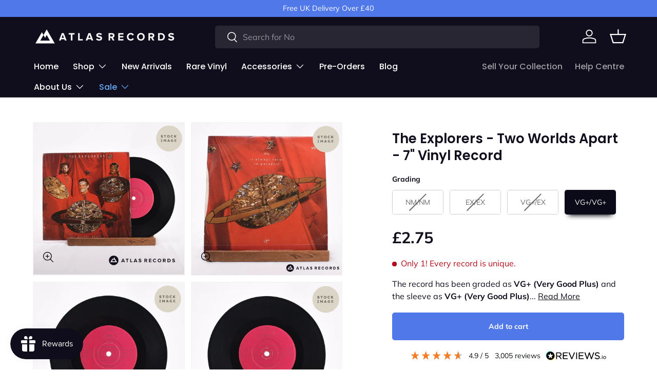

--- FILE ---
content_type: application/javascript; charset=utf-8
request_url: https://searchanise-ef84.kxcdn.com/preload_data.5v5p6Z8U9r.js
body_size: 14576
content:
window.Searchanise.preloadedSuggestions=['7 inch vinyl','pink floyd vinyl','pink floyd','12 inch vinyl','david bowie','led zeppelin','led zeppelin 1','the bruce springsteen','the beatles','the beatles lp','the stranglers the','queen lp','80s 7 inch','black sabbath vertigo','genesis genesis','the band','the rolling stones vinyl album','80\'s albums','elton john lp','yes lp','war of the worlds','david bowie first press','wish you were here','public image','the jam','oasis vinyl','sex pistols never mind the bollocks','the wall','the who','greatest hits','rumours fleetwood','elvis presley vinyl records','heavy rock vinyl','soul and motown','the beatles white album','progressive rock','the rolling stones vinyl','orchestral manoeuvres in the dark orchestral manoeuvres in the dark','michael jackson thriller lp','new order','sgt pepper\'s lonely hearts club band','country music','rolling stones','80s 12 inch','jazz vinyl lps','led zep 4','deep purple','siouxsie & the banshees','the smiths','the clash','artist bob marley','thin lizzy','blue öyster cult','the orb','nick cave','stevie wonder lp','david gilmour','reggae vinyl lp','coloured vinyl lp','punk 7 inch','heavy metal lp','the national','iron maiden','the jesus and mary chain','adam and the','80s vinyl','dire straights','queen greatest hits','smashing pumpkins','sale,under 20','punk and new wave 7 inch vinyl','elton john','elvis costello the attractions','led zeppelin iii','the cure vinyl','fleetwood mac','various now that\'s what i call music','roger taylor','depeche mode','simple minds','house music','jimi hendrix electric ladyland','aphex twin','taylor swift','sex pistols','the cure','artist morrissey','so peter gabriel','crosby stills nash & young','ska & two tone','90s dance','gary numan','the cramps','artist new order','sonic youth','cat stevens’s','edgar froese','tears for fears the','electric light orchestra','eric clapton','inner sleeves','funk soul','signed vinyl','little feat','marillion lps','status quo','king crimson in the of the crimson king','hip hop albums','dire straits vinyl','70s 7 inch','the sound','deep purple in rock','pink floyd wish you were here lp','roy harper','genesis vinyl','bruce springsteen','jimi hendrix','captain beefheart','movie soundtrack','madness lp','hunky dory','the wedding present','rubber soul','best of','lana del rey','artist kraftwerk','bill evans','jazz funk','nine inch nails','beatles abbey road','brian may','teenage fanclub','crosby stills & nash','70s lps','the boomtown rats','the chameleons','free highway','humble pie','the killers','top 500 albums','the doobie brothers','x ray spex','the streets','pj harvey','sticky fingers','tubular bells','alan parsons','joy division the','david bowie ziggy stardust','allman brothers band','steeleye span','a flock of seagulls','carol king','inspiral carpets','colour vinyl','cat stevens records','the damned','robin trower','the groundhogs','let it be','arcade fire','revolver the beatles','steely dan','90s 7 inch','curved air','the buzzcocks','vertigo label','black sabbath','neil young','fields of the nephilim','roxy music','richard thompson','the la’s','soft machine','george michael title','prince purple rain','dead kennedy\'s','vinyl box set','reggae vinyl','please please me','frankie goes hollywood','fleetwood ma','the black keys','blondie lps','scott walker','boomtown rats','ultravox the','michael jackson','julian cope','peter hammill','classical catalogue','band on the run','kanye west','stone roses','pink floyd dark side','judas priest','joe walsh','jethro tull','grateful dead','ziggy stardust','stiff records','artist supertramp','motor head','janis joplin','ry cooder','sgt pepper','orange juice','the strokes','fleetwood mac greatest','guns roses','folk lps','12 inch picture disc','saint etienne','bloc party','kate bush','joni mitchell blue','muddy waters','the police','the house of love','star wars','the scorpions','blues record','the white stripes','blondie parallel lines','thin lizzy live and dangerous','pink floyd animals','original soundtrack','ub40 albums','90s indie','duran duran vinyl','depeche mode albums','soul 7 inch vinyl','tame impala','elvis costello','the weekend','the stranglers','out of the blue','kendrick lamar','the clash london calling','miles davis’s','glam rock','alternative rock','motown and soul','cliff richard all','talking heads','roxy vinyl','dr hook','emerson lake & palmer','the zombies','florence and the machine','squeeze albums','george michael','alice in','who quadrophenia','paul mc cartney','harry nilsson','first pressing','super furry animals','the chemical brothers','black crowes','led zeppelin 2','ozzy osbourn','big country the','brothers in arms','radiohead ok computer','skid row','paul mccartney','dj shadow','saturday night fever','everything but the girl','pink floyd meddle','the sundays','the dickies','paul simon vinyl records','rod stewart','human league dare','marvin gay','fleetwood mac rumours lp','stereophonic catalogue','northern soul classics','the dark side of the moon','the strangler','apple records','jeff wayne','queen ii','frankie goes to hollywood welcome to the pleasuredome','the cult','reggae 7 inch vinyl','kate bush hounds of love lp','harry styles','savoy brown','box set','ac/dc highway to hell','twisted sister','magical mystery tour','japanese vinyl','elton john greatest','white stripes','yes close to the edge','ryan adams','rage against the machine','the cords','king crimson','daryl hall & john oates','billy joel','snow patrol','paranoid black sabbath','nirvana nevermind','the libertines','the pet shop boys','madonna release','rick wakeman','goodbye yellow brick road','punk lps','bob segar','progressive rock vinyl albums','now thats what i call music 1','pink floyd vinyl dark side of the moon','picture disc','big audio dynamite','fine young cannibals','the rolling stones','amy winehouse','the white album','roy ayers','club edition','orchestral manoeuvres','first uk press','george harrison','graham parker','prodigy vinyl','rolling stone','ted nugent','michael jackson bad','bon jovi lp','belle and sebastian','elvis presley','david bowie low','hotel california','bruce springsteen 1975-85','gang of four','the xx','lcd soundsystem','arctic monkeys','miles davis jazz','van morrison','the isley brothers','duran duran','roger waters','60s pop','level 42 lp','linkin park','punk rock albums','electric light','kylie minogue','shirley bassey','white lies','steve hillage','wonder stuff','john lennon','weather report','ian brown','u2 joshua tree','dinosaur jr','rolling stones sticky fingers','this mortal coil','factory records','john williams','hard fi','prog rock','motown and soul albums','the sisters of mercy','blue note','public service broadcasting','velvet underground and nico','husker du','richard ashcroft','ocean colour scene','electro hip hop','hawkwind in search','pet shop boys 12','genres soundtrack','sigur ros','john lennon imagine','phil collins','elkie brooks','toots and the maytals','queen a night at the opera','dire straits','classic rock','the band the band','deep purple made in japan','aladdin sane','cockney rebel','thin lizzy live and','drum and bass','white album','paul weller','eurythmics sweet dreams','etta james','joan armatrading record','guns n roses appetite for destruction','steven wilson','joy division','def leppard hysteria','bobby womack','plan b','japan albums','with the beatles','ian hunter','tyrannosaurus rex','guns n roses','jefferson starship','john prine','street sounds','the carpenters the','led zeppelin physical graffiti','the associates','willie nelson','jack white','in through the out door','t rex','let it be beatles','all things must pass george harrison','limited edition','7 picture disc','ac/dc to','90\'s lp','human league','rock n roll','bob dylan','john barry','beggars banquet','the communards','pet sounds','rush lp','neil young harvest','donald byrd','4ad records','the osmonds','porcupine tree','the best of','jimi hendrix experience','diamond head','annie lennox','magazine vinyl','echo & the bunnymen','meat loaf bat out of hell','m people','70s disco','classical lps','queens of the stone age','death metal','marianne faithfull','the church','bert jansch','london calling','electric ladyland','peel sessions','pink fairies','red hot chilli peppers','the yardbirds','record store day','police album\'s','hard rock','pete townshend','a ha','haircut one hundred','sammy hagar','artist lindisfarne','the teardrop explodes','wishbone ash argus','shine down','the beatles revolver','beastie boys 12 vinyl','the who tommy','joni mitchell','purple rain','bruce dickinson','mr mister','the smith','duran duran rio vinyl','mike oldfield','tom robinson band','go west','john mayall blues breakers','flaming lips','trance music','gary more','artist budgie','the tubes','nm mint','black sabbath master of reality','terence trent d\'arby','sufjan stevens','david cassidy','happy mondays','the free story','tears for fears','sad cafe','the black crowes','outer sleeves','beatles for sale','rubber soul beatles','steel pulse','trance vinyl','80s indie','dua lipa','rap vinyl','the four tops','man band','mahavishnu orchestra','the enemy','joan baez','soft cell','tamla motown lp','monty python','label vertigo','def leppard','chaka khan','steve earle','the commodores','hall & oates','prince vinyl','stevie ray vaughan','swing out sister','the levellers','rainbow rising','tygers of pan tang','cold play','my bloody valentine','marc and t rex','john lee hooker','lloyd cole and the commotions','supertramp crime of the century','chris rea albums','buddy holly records','everly brothers','michael schenker group','now 80s','bo hansson','the pixies','tin machine','nm nm','bad company bad company','let it bleed','nils lofgren','midnight oil','the specials','norah jones','blues rock','janes addiction','film soundtrack','soul 2 soul','zz top','dr john','burning spear','oi vinyl','beach boys','five star','artist fish','the skids','syd barrett','noel gallaghers high flying birds','biffy clyro','the family','the nice','cabaret voltaire','david bowie lp','noel gallagher','the flaming lips','the traveling wilburys','stiff little fingers','howlin wolf','roger daltrey','live at','house martins','iron butterfly','rem lp','dave brubeck','eddie and the hot rods','ac dc','post punk','top of the pops','the who live at leeds','bonnie tyler','yeah yeah yeahs','johnny marr','ian gillan','lightning seeds','todd rundgren','the stones','they might be giants','the chords','jack johnson','public image metal box','hip hop','tom petty and the heartbreakers','love and money','the stooges','al stewart','station to station','ryuichi sakamoto','the bee gees','the style council vinyl','beatles let it be','physical graffiti','back in black','7 inch vinyl 60s','humble pie vinyl','harvest label','out of the blue electric light orchestra','rare vinyl','steve hackett','frank zappa','tango in the night','elton john captain fantastic','queen jazz','machine head','stone temple pilots','yellow submarine','randy crawford','st etienne','rose royce','vol 4 black sabbath','the strawbs','the music','the buggles','tommy the who','yes fragile','a certain ratio','herb alpert','carole king tapestry','aretha franklin aretha vinyl','black sabbath black sabbath','the exploited','allman brothers','clearwater revival','everything everything','the stylistics','janis ian','mark knopfler','alter bridge','motorhead ace of spades','juicy lucy','steely dan aja','rory gallagher','beatles mono','kings of leon','joe bonamassa','van der graaf generator','dave edmunds','album hawkwind','vinyl singles','kevin ayers','elvis presley lp','sensational alex harvey band','carlos santana','icicle works','hanoi rocks','art garfunkel','peter gabriel','joe strummer','killing joke','hey jude','mike and the mechanics','the fall','the war on drugs','art pepper','soul asylum','the clash vinyl','hothouse flowers','joan jett','kind of blue','ugly kid joe','best of vinyl','king gizzard','sly & the family stone','radio head','60s lp','david crosby','jake bugg','black keys','80s vinyl lps','huey lewis and the news','blue monday','frank turner','buffalo springfield','the time','jean-michel jarre','dark side','b b king','vol beat','mylene farmer','top gun','loose ends','90s pop','alice in chains','earth wind & fire','dub reggae','culture club','pointer sisters','wedding present','mf doom','the jacksons','steve miller','tim buckley','lou reed transformer','donald fagen','heavy metal lps','funk soul disco','tamla motown 7 vinyl','heavy metal','beatles ep','alex harvey','tribe called quest','blues brothers','klaus schulze','phil collins face value','the creatures','buena vista social club','pet shop boys','barclay james','the roots','artist aerosmith','jackson browne','durutti column','talk talk','sun ra','help beatles','the crusaders','all things must pass','led zeppelin 4','hounds of love','gloria estefan','spooky tooth','manic street preachers','mountain vinyl','street sounds electro','gerry cinnamon','debbie gibson','the doors','kraftwerk autobahn','black metal','bob marley & the wailers','hue and cry','andy williams','the beatles help','the coral','the eels','the saints','madonna like a virgin','john mellencamp','80s lps','born to run','breakfast in america','the slits','violent femmes','my chemical romance','diana ross diana','one direction','magnum the vinyl','ohio players','angelic upstarts','the beatles sgt peppers','the farm','john cale','12 inch record\'s','sandy denny','mott the hoople mott the hoople','japanese pressings','the shamen','boy george','sheer heart attack','adam and the an','bruce hornsby','the who quadrophenia','sinead o\'connor','in rainbows','monkees vinyl','donny hathaway','clifford t ward','king kurt','perry como','black star','white label','amon duul','gary moore','the bluetones','the adverts','james blunt','frankie miller','throbbing gristle','edwyn collins','a hard days night','the beloved','the cross','house of love','graham parker and the rumour','stan getz','eagles vinyl hotel california','barry manilow barry','tubular bells vinyl','at the drive in','black flag','don henley','bachman-turner overdrive','cypress hill','billy bragg','pink floyd wish you were here','james last','david coverdale','jamie t','neil sedaka','van halen','jethro tull thick as a brick','family bandstand','manfred mann\'s earth band','classical music vinyl','david bowie heroes lp','billy joel lp','eddi reader','various artists','amon duul 2','richard marx','the sweet','it bites','the beatles please please me','tony bennett','the offspring','dexys midnight runners','the doves','smashing pumpkins vinyl','richard hawley','10 cc lp','paul mccartney vinyl record\'s','exile on main st','kaiser chiefs','jamiroquai on','fairground attraction','john cooper clarke','mothers of invention','olivia newton john','ll cool j','suzanne vega','nirvana vinyl','billy cobham','johnny mathis','fad gadget','led zeppelin houses of the holy','black sabbath paranoid','napalm death','the verve urban','cliff richard','7 inch house','the police greatest','molly hatchet','the pretty things','jonathan richman','exile on main','ist ist','12 inch vinyl 80\'s','gong vinyl','the jam vinyl','the hives','green day','crass records','the beatles the beatles','joshua tree','ralph mctell','diamond dogs','jesus jones','yoko ono','jethro tull aqualung','charles mingus','imelda may','led zep','mega death','eagles greatest','clockwork orange','tangerine dream','led zeppelin iv','dead kennedys lp','mamas & the papas','harvest neil young','live albums','donny osmond','ecm records','abbey road 1969','the sound of music','the queen','yellow magic orchestra','living colour','the moody blues','ian dury and the blockheads','j cole','the ventures','bombay bicycle club','the lambrettas','half man half biscuit','graham nash','david bowie aladdin sane','the verve','david bowie blackstar','island records','jay z','frightened rabbit','anita baker','genres rockabilly','simon & garfunkel','minnie riperton','john miles','shakespeare\'s sister','gladys night and the pips','morrissey title','thrash metal','back to black','rick james','dark side of the moon','the beatles the white album','who’s next','jon anderson','heaven 17 to','test pressing','the rezillos','the the','mumford and sons','fiona apple','armed forces','peter gabriel so','teddy pendergrass','pink floyd relics','albert king','love over gold','cockney rejects','soul to soul','80s albums','rock and roll','bing crosby','secret affair','francoise hardy','johnny winter','wishbone ash','the la\'s','christmas vinyl','the durutti column','donna summer','kings x','the only ones','john fogerty','indie rock','godley and creme','j j cale','amyl and the sniffers','stax records','the members','frank sinatra','cutting crew','sabbath bloody sabbath','the rifles','the wonder stuff','pet shop','the las','dio holy diver','manfred earth band','blue note records','mark lanegan','prog rock albums','queen innuendo','the velvet underground','tanita tikaram','talk talk talk','beatles white album','the troggs','midge ure','the drifters','alt j','fairport convention full','don mclean','the four seasons','northern soul','patti smith','peter tosh','meat is murder','60\'s country','now that\'s what i call music','compilation records','skunk anansie','yes relayer','emmylou harris','the christians','the kinks','tenpole tudor','atom heart mother','st vincent','the motors','y & t','panic at the disco','the walker brothers','donna summer i','mr big','cocteau twins','king gizzard and the lizard wizard','80s dance','echo and bunnymen','de la soul 3 feet high and rising','the rise and fall of ziggy','miles davis','gilbert o\'sullivan','the stone roses','erasure pop','space oddity','malcolm mclaren','the adventures','black uhuru','vinyl lp','johnny nash','the go gos','beatles rubber soul','picture discs','indie pop','mobile fidelity','jethro tull vinyl','black grape','big black','future sound of london','ice t','theatre of hate','news of the world','x-ray spex','new model army the','daryl hall and john oates','coloured record','celtic frost','mick ronson','engelbert humperdinck','david bowie diamond dogs','randy newman','millie jackson','free live','slaughter and the dogs','the seekers','stevie wonder','a day at the races','sarah mclachlan','al stewart year of the cat','artist 10cc','hammer to fall','abba arrival','eddie vedder','live vinyl','sisters of mercy','sex pistols vinyl','unknown pleasures','northern soul 7 inch','new york dolls','wu tang clan','trojan reggae','nick drake bryter layter','john martyn','sheena easton','12 inch soul','counting crows','gram parsons','off the wall','the fixx','the smiths the queen is dead','artist japan','vampire weekend','stranger things','freddie mercury','the real thing','folk rock','derek and the dominos','the meteors','easy listening','snowy white','great white','paul heaton','the faces','propaganda vinyl','imagine dragons','jazz funk vinyl lps','disco 12 inch','modern talking','marvin gaye lp','family band','the beat','count basie','kiki dee','will wood','love affair','john mclaughlin','la guns','abc lexicon of love','paul hardcastle','the ks','thriller album','jazz fusion','appetite for destruction','robert wyatt','frankie knuckles','wolf alice','pat to','generation x','dave brubeck quartet','pete shelley','butthole surfers','live and dangerous','never mind the bollocks','rock metal','all about eve','jesus christ superstar','pink floyd animals lp','bruce springsteen born in the usa','gentle giant','lee perry','connie francis','tom petty vinyl','70s soul','the mission','the beatles 1962-1966','george michael faith','brenda lee','hatful of hollow','the vibrators','the warning','television marquee moon','queen the works','mute records','beck vinyl','richard wright','lynyrd skynyrd','procol harum lp','aphrodites child','hazel o\'connor','the carpenter','samantha fox','and the banshees','lenny kravitz','obscured by clouds','lene lovich','alan hull','d train','atomic rooster','ronnie lane','new musik','damned records','johnny cash','picture vinyl','bring me the horizon','it’s immaterial','steve harley and cockney rebel','grand funk railroad','doobie bros','deborah harry','tv girl','london grammar','the icicle works','tracy chapman','atlas records','dead or alive','sigue sigue sputnik','big big train','bronski beat','the of talking heads','michael bolton','the maccabees','temple of the dog','bon iver','blonde on blonde','colin blunstone','led zeppelin presence','al jarreau','phil lynott','artist ufo','gregory isaacs','the smile','joe satriani','beautiful south','evelyn king','the water boys','michael jackson off the wall','queen live','tommy bolin','steve miller band','gift voucher','dave clark five','the greatest','chicken shack','sleep token','7 inch vinyl 80s','bay city rollers bay city rollers','near mint','terry callier','dead can dance','division bell','rickie lee jones','misfits vinyl','luke combs','hatfield and the north','peter green','mungo jerry','b 52’s','jimi hendrix the jimi hendrix concerts','ennio morricone','electric warrior','bohemian rhapsody','grand funk','the beach boys','who\'s next','playboi carti','david bowie the man who sold the world','waylon jennings','the enid','robbie robertson','kate bush the','solid air','ronnie wood','uk first pressings','metallica vinyl','marty robbins','the boys','ludwig van beethoven','the beautiful south','max richter','bill haley','walter carlos','nation of language','country blues','meatloaf lps records','white snake','brit pop','the beatles 7 inch','heavy rock','band aid','electric light orchestra turn to stone','boards of canada','uk garage','abba greatest hits','the blues','atlantic label','crazy p','loudon wainwright','now that’s what i call music','klark kent','the waterboys title the waterboys','love forever changes','magna carta','the blues band','booker t and the mgs','black and white','gloria gaynor','daft punk','the midnight','rising high','bob marley','the specials more specials','hey jude the beatles','the smashing pumpkins','lou reed','iron maiden maiden','artist slayer','eric burdon','cannonball adderley','bee gees','achtung baby','iron maiden killers','jon lord','robert plant and','lone star','pretty things','men without hats','pink floyd the wall','tusk fleetwood','jeff beck vinyl lps','babe ruth','merle haggard','deep purple fireball','the fatback band','black sabbath vol 4','marvin gaye','80s greatest','sarah vaughan','paul simon graceland','thompson twins','grover washington','the tourists','the la’s 1990','christopher cross','foo fighters','free bird','nm nm metal','shed seven','franz ferdinand','warp records','laura marling','sam fender','kris kristofferson','carter the unstoppable sex machine','grateful dead lp','inxs kick','the colourfield','neil diamond','queen a day at the races','manic street','marillion script for a jester\'s tear','yardbirds vinyl lps','david lee roth','the meters','carry on the','village people','the searchers','small faces','pere ubu','heaven and hell','underworld records','parallel lines','pearl jam ten','led zeppelin untitled','spencer davis group','hard days night','the business','new order blue monday','meet the','ace frehley','mike rutherford','go betweens','lemon jelly','reggae lp','7 inch vinyl punk','diana ross','basement jaxx','rough trade','quicksilver messenger service','aimee mann','alchemy live','new wave lp','the stooges vinyl','george thorogood','electronic vinyl records','beatles magical mystery tour','taj mahal','70s rock','premiata forneria marconi','beatles first press','hans zimmer','phil spector','gil scott heron','queen news of the world','isaac hayes','anthony phillips','the stranger','from genesis to revelation','kid creole','metal church','the wailers','r e m','paradise lost','songs in the key of life','ministry of sound','brain salad surgery','artist various','selling england by the pound','kate bush the kick inside','marc almond','uriah heep','incredible string band','pat metheny','80s vinyl lp under 20','fred again','john mayer','dr feelgood lps','marc bolan','jeff buckley','james bond','sade diamond life','psychedelic rock','xl recordings','the breeders','acid house','half speed','john & yoko','master of reality','kylie minogue kylie','the view','inner city','queen the game','philip glass','here and now','pink floyd meddle 1974','all mod cons','the bends','tears for','the who my generation','power station','kingdom come','ike and tina turner','happy hardcore','king diamond','with the beatles mono','the last','the runaways','the winners','the greatest hits','jimmy smith','howard jones','kim wilde','kula shaker','all vinyl lp\'s','punk and new wave','neds atomic dustbin','punk new wave','grace jones','stevie nicks','tom waits','big thief','jim croce','whitney houston','toy dolls','a1 b1','patti smith group','the psychedelic furs','kenny g','lotus eaters','captain fantastic','acid jazz','the beatles 1967-1970','queen the miracle','us promo','disraeli gears','the bangles','country joe and the fish','sioux and the','simply red','flying burrito bros','disco hits','yngwie malmsteen','the k’s','rival sons','queen greatest hits vinyl','new seekers','billy connolly','david soul','the gap band','tina turner rock','b movie','ice cube','lady gaga','vertigo swirl','david sylvian','ramones rocket to russia','brian wilson','the m','the sweet vinyl lps','grover washington jr','pat benatar all','donna summer i feel love','system of a down','60,s pop','meat loaf','rock 7 inch','alanis morissette','hardcore punk','dolly parton','funk 7 inch','extreme vinyl','divine comedy','santana abraxas','nils frahm','justin hayward','the bees','nic jones','queen queen','mick karn','the shadows','genres britpop','carter usm','beatles ex','tumbleweed connection','dj krush','bill nelson','brand new','the selector','holly johnson','florence and the','southern rock','nick cave and the bad seeds','prodigy xl recordings','gladys knight','acker bilk','pelagic records','duran duran rio','leon russell','gallagher and lyle','deacon blue','mario lanza','asia asia','the lurkers','the beatles mono','free of','70\'s rock','spandau ballet','cowboy junkies','soul vinyl lps','keith jarrett','creation records','lloyd cole & the commotions','blackfoot vinyl','sid vicious','beatles sgt peppers','the the rolling stones','mob rules','the residents','the monkees the monkees','david bowie heroes','vertigo catalogue','nothing but thieves','eighth wonder','velvet revolver','laura nyro','new edition','pink floyd ummagumma','rattle and hum','michael jackson greatest','the housemartins of','elliott smith','making movies','fountains of','goo goo dolls vinyl','bo diddley','the black','walker brothers','alvin lee','michael jackson thriller','the prisoners','city and colour','bob james','electronic getting away','stone the crows','j geils','black country','first press','queen night at the opera','john hiatt','tom robinson','average white','band of','going for the one','studio one','jackie wilson','ron wood','julia fordham','barbara dickson','neneh cherry','vinyl under 15','simple minds new gold dream','chris isaak','the doors l.a woman','fela kuti','beth orton','jennifer warnes','matt bianco','black box','paul heaton vinyl','soundtrack albums','harry chapin','the streets vinyl','sale of sale music','wire vinyl','dusty springfield','wilson phillips','george ezra','7 inch funk','depeche mode mode','punk rock 7','sgt peppers lonely hearts club band','jimi hendrix band of gypsys','the mothers of invention','motley crue','john lennon mind games','eurythmics touch','fu manchu','angie stone','salt n pepa','genesis foxtrot','young americans','david bowie space oddity','bobby darin','topic records','pink moon','the men they couldn\'t hang','beverley craven','green on red','all about','meddle pink floyd','brinsley schwarz','ten years after','steve howe','bauhaus the','the go betweens','jon and vangelis','jeff beck','dean friedman','soul lp','bob marley legend','joni blue','vaya con dios','jimmy cliff','the corps','roy orbison','ozzy osbourne ultimate','franki valli','hot rats','misty in roots','uk subs','return to forever','danger danger','big bad','the kooks','yazoo nobody\'s diary','robert palmer','power pop','nina simone','magdalena bay','nina hagen','father john misty','marc bolan and t rex','linton kwesi johnson','caravan in the land of grey and pink','m people vinyl','definitely maybe','the stranglers lp','the vapors','lily allen','ella fitzgerald ella','wings band on the run lp','laura branigan','p j harvey','hazell dean','aldo nova','lord huron','slade lp','the righteous brothers','ruby turner','david bowie picture disc','the beatles love songs','blood on the tracks','jazz at the','michael jackson lp','oleta adams','slim whitman','blow monkeys','heroes bowie','classical music','boz scaggs','mo wax','roxy music flesh and blood','david ruffin','the dead','deja vu','90\'s dance','white lion','u2 war','the crow','new york','ah ha','laurie anderson','hoodoo gurus','the strokes is this it','lone justice','bad finger','the jackson','the beatles ep','andrew lloyd webber','jah wobble','primal scream screamadelica','led zeppelin 3','sound track','the style council','the birthday party','star trek','sam gopal','blackstar david bowie','harvest records','nick drake','john williams vinyl','yes songs','ram paul mccartney','ronnie laws','blade runner','stackridge vinyl','artist melanie','jim reeves','grandmaster flash','box sets','artist joe jackson','supertramp paris','honky château','a trick of the tail','first love','the pretty','christmas lp','park life','sarah records','primal scream','modest mouse','robert plant','sleaford mods','gap band','climax blues band','northern soul vinyl','tom jones','david bowie at','the king and i','red noise','scary monsters','jim steinman','talking heads 77','the tremeloes','calvin harris','world party','king king','george benson','petula clark','big country the crossing','mother mother','funk and soul 12','comsat angels','war of the world','new kids on the block','motown chartbusters','pale fountains','cozy powell','number of the beast','bon jovi','terje rypdal','the beatles let it be','war on drugs','mike mechanics','robbie williams','ludovico einaudi','ezra collective','two tone','joy division unknown pleasures','yellow submarine 1969','german vinyl','tangerine dream vinyl','the pogues','the smoke','peter and the test tube babies','do they know its christmas','post alone','clean bandit','marillion lp','rock lps','the lost boys','van morrison greatest','thom yorke','jah shaka','michelle shocked','enigma records','sly and the family stone','rickie lee jones vinyl','supertramp even in the quietest moments','cathy dennis','iggy pop','kim carnes','placebo placebo','blind melon','mick jagger','peter and the wolf','queen a kind of magic','nirvana bleach','free fire and water','made in heaven','jose feliciano','ace of base','the kills','led ze','eagles the','judge dread','au pairs','sex pistols title','stiff little','back to the future','eric clapton and','be bop deluxe sunburst finish','phantom of the opera','bryan ferry 20','emerson lake palmer','all this and world war 2','dina carroll','billy preston','girl school','welcome to the','roxy music for your pleasure','metal box','echo and the bunny','beatles help','natalie cole','shirley collins','kid rock','the history of rock','the prodigy','new model army','band aid do they know it\'s christmas','creedence clearwater revival','psychic tv','gift card','we are scientists','lord of the rings','leftfield leftism','violator depeche','focus moving waves lp','bad brains','john fahey','slippery when wet','psychedelic lp','rod stewart gasoline alley lp','was not was','flash gordon','ok computer radiohead','blue mink','thelonious monk','quadrophenia the who','angie stones','his master\'s voice vinyl','tracey ullman','hank williams','desmond dekker','ramsey lewis','bomb the bass','rat pack','pink floyd atom heart mother','sutherland brothers','the ocean','4 non blondes','bob dylan greatest','dr feelgood','abbey road','bootsy collins','newton faulkner','roni size','four tet','justin timberlake','joyce sims','the heavy','nana mouskouri','gene vincent','nitzer ebb','the the infected','the animals','plastic ono band','blood sweat & tears','led zepp','charlie brown','motörhead overkill','help the beatles','r n b','the hurting','queensrÿche title','mtv unplugged','the feeling','genres comedy','brass construction','herbie hancock','second lp','edgar broughton band','dirty dancing','housemartins vinyl','big country lps vinyl','cult of luna','christy moore','alexander oneal','jimmy barnes','womack and womack','bruce hornsby and the range vinyl','nitin sawhney','peter frampton frampton comes alive','teena marie','pil pil','dexy\'s midnight runners','brian jonestown massacre','pi k floyd','grace jones island life','melanie martinez','ed sheeran','may blitz','boney m nightflight to venus','average white band atlantic avenue','king\'s x','billie eilish','tubeway army replicas','be here now','soul albums','dennis brown','string driven thing','scary monsters vinyl','anne marie','george benson 20/20','hard house','life on mars','masters of','pink floyd a nice pair','gustav mahler','tom verlaine','pink floyd more','peggy lee','don williams','peter paul and mary','the beatles 7','emerson,lake & palmer','lisa stansfield','nuyorican soul','cradle of','nursery cryme','the call','jimmy somerville','love songs','are you experienced','ac/dc back in black','beatles red','bon jovi vinyl','rolled gold','crosby stills and nash','led zeppelin vinyl','still life rolling stones','she wants','elvis costello and the attraction get happy','the sound of music soundtrack','half speed master','blind faith blind faith','goats head soup','lee morgan','mariah carey','greatest hits vinyl','12 picture disc','rolling stones picture disc','alison limerick','santana santana','london calling vinyl','helen reddy','tina turner private dancer','fish lps','graham coxon','gerry rafferty city to city lp','grant green','wish you were here pink floyd','houses of the holy','marina and the','the beatles rubber soul','astral weeks','all saints','the platters','righteous brothers','the joshua tree','david byrne','john lennon double fantasy','the action','fatboy slim','john otway','r dean taylor','a night at the opera','simon garfunkel','jess roden','queen live killers','bring me the','wind and wuthering','bob seger and the silver bullet band','rocky sharpe','faster pussycat','the beatles greatest','freddie king','demis roussos','steve reich','duke ellington','american pie','sea power','queen picture disc','their satanic majesties request','shaved fish','oasis catalogue','wolfgang press','judee sill','cliff richard lp','gerry mulligan vinyl','hip hop vinyl','readers digest','cyan misaluba','queen sheer heart attack','king buffalo','monochrome set','praying mantis','johann johannsson','grease soundtrack','meddle italy','80s 7 inch under 10','12 inch vinyl dance','the boomtown rats she\'s so modern','luther vandross','alien sex fiend','j geils band vinyl','suicidal tendencies','gary numan 12 vinyl','stevie wonder songs in the key of life','nik kershaw','roots reggae','queen vinyl','spyro gyra','black album','when meet','pineapple thief','afghan whigs','rhythm and blues','drum and bass vinyl','slade all','pink floyd the dark side of the lp','status quo quo','faith no more','tim hecker','siouxsie and the banshees','bowie station','voice of the beehive','the beatles sgt pepper\'s lonely hearts club band','john coltrane','madonna true blue','12 inch single','supertramp breakfast in america','mobile fidelity vinyl','bridge over troubled water','miles kane','merton parkas','lonnie donegan','jefferson airplane','genesis duke','future islands','red rose speedway','terence trent','the twang','after the gold rush','paul kossoff','simple minds new','master of','no more tears','songs from the big chair','tom petty','michael mcdonald','little mix','genesis live','west side story','tower of power','nantucket sleighride','the river','danny wilson','u2 vinyl','little river band','china crisis the','new found glory','kim appleby don\'t worry','david sylvian vinyl','barry gray','art blakey','the white','brass band','feargal sharkey','piper at the gates of dawn','keb mo','jim capaldi','four seasons','coldplay vinyl','paul simon','red house','melissa etheridge','brian eno','sheila b devotion','maze featuring frankie beverly','godspeed you black emperor','do make','black sabbath black sabbath ex','mark knopfler vinyl','the cars','bad religion','death cab for cutie','radiohead in rainbows','robert cray','rob zombie','alice coltrane','harold melvin and the blue notes','ska reggae','buckingham nicks','betty boo','paul mccartney mccartney','jethro tull stand up','david owie','dream theater','stray vinyl','the misfits','bitches brew','ben webster'];

--- FILE ---
content_type: text/javascript; charset=utf-8
request_url: https://atlasrecords.co.uk/products/the-explorers-two-worlds-apart-7-inch-vinyl-000677.js
body_size: 990
content:
{"id":6852482465885,"title":"The Explorers - Two Worlds Apart - 7\" Vinyl Record","handle":"the-explorers-two-worlds-apart-7-inch-vinyl-000677","description":"\u003cp\u003e\u003cstrong\u003eClick on \u003cem\u003eArtist, Title, \u003c\/em\u003e\u003cem\u003eRecord Label \u003c\/em\u003eor\u003cem\u003e Genres \u003c\/em\u003e﻿to find more like this.\u003c\/strong\u003e\u003cbr\u003e\u003c\/p\u003e\n\u003ctable width=\"100%\"\u003e\n\u003ctbody\u003e\n\u003ctr style=\"height: 17.7812px;\" data-mce-style=\"height: 17.7812px;\"\u003e\n\u003ctd style=\"height: 17.7812px; text-align:right; border-top:0px solid white\" data-mce-style=\"height: 17.7812px; \"\u003eArtist\u003c\/td\u003e\n\u003ctd style=\"height: 17.7812px;  border-top:0px solid white\" data-mce-style=\"height: 17.7812px;\"\u003e\u003cspan style=\"color: #716861;\"\u003e\u003ca style=\"color: #716861;\" href=\"\/collections\/the-explorers\"\u003eThe Explorers\u003c\/a\u003e\u003c\/span\u003e\u003c\/td\u003e\n\u003c\/tr\u003e\n\u003ctr style=\"height: 19px;\" data-mce-style=\"height: 19px;\"\u003e\n\u003ctd style=\"height: 19px; text-align:right;\" data-mce-style=\"height: 19px;\"\u003eTitle\u003c\/td\u003e\n\u003ctd style=\"height: 19px;\" data-mce-style=\"height: 19px;\"\u003e\u003cspan style=\"color: #716861;\"\u003e\u003ca style=\"color: #716861;\" href=\"\/pages\/search-results-page?q=the+explorers+two+worlds+apart\"\u003eTwo Worlds Apart\u003c\/a\u003e\u003c\/span\u003e\u003c\/td\u003e\n\u003c\/tr\u003e\n\u003ctr style=\"height: 19px;\" data-mce-style=\"height: 19px;\"\u003e\n\u003ctd style=\"height: 19px; text-align:right;\" data-mce-style=\"height: 19px;\"\u003eRelease Year\u003c\/td\u003e\n\u003ctd style=\"height: 19px;\" data-mce-style=\"height: 19px;\"\u003e1985\u003c\/td\u003e\n\u003c\/tr\u003e\n\u003ctr style=\"height: 19px;\" data-mce-style=\"height: 19px;\"\u003e\n\u003ctd style=\"height: 19px; text-align:right;\" data-mce-style=\"height: 19px;\"\u003eRecord Label\u003c\/td\u003e\n\u003ctd style=\"height: 19px;\" data-mce-style=\"height: 19px;\"\u003e\u003cspan style=\"color: #716861;\"\u003e\u003ca style=\"color: #716861;\" href=\"\/collections\/virgin\"\u003eVirgin\u003c\/a\u003e\u003c\/span\u003e\u003c\/td\u003e\n\u003c\/tr\u003e\n\u003ctr style=\"height: 19px;\" data-mce-style=\"height: 19px;\"\u003e\n\u003ctd style=\"height: 19px; text-align:right;\" data-mce-style=\"height: 19px;\"\u003eCatalogue Number\u003c\/td\u003e\n\u003ctd style=\"height: 19px;\" data-mce-style=\"height: 19px;\"\u003e\u003cspan\u003eVS 757\u003c\/span\u003e\u003c\/td\u003e\n\u003c\/tr\u003e\n\u003ctr style=\"height: 19px;\" data-mce-style=\"height: 19px;\"\u003e\n\u003ctd style=\"height: 19px; text-align:right;\" data-mce-style=\"height: 19px;\"\u003eFormat\u003c\/td\u003e\n\u003ctd style=\"height: 19px;\" data-mce-style=\"height: 19px;\"\u003e7\"\u003c\/td\u003e\n\u003c\/tr\u003e\n\u003ctr style=\"height: 19px;\" data-mce-style=\"height: 19px;\"\u003e\n\u003ctd style=\"height: 19px; text-align:right;\" data-mce-style=\"height: 19px;\"\u003eRelease Country \u003c\/td\u003e\n\u003ctd style=\"height: 19px;\" data-mce-style=\"height: 19px;\"\u003eUnited Kingdom\u003c\/td\u003e\n\u003c\/tr\u003e\n\u003ctr style=\"height: 19px;\" data-mce-style=\"height: 19px;\"\u003e\n\u003ctd style=\"height: 19px; text-align:right;border-bottom: 0px solid white\" data-mce-style=\"height: 19px;\"\u003eSuggested Genres\u003c\/td\u003e\n\u003ctd style=\"height: 19px; border-bottom: 0px solid white\" data-mce-style=\"height: 19px;\"\u003e\n\u003ca style=\"color: #716861;\" href=\"\/collections\/electronic\"\u003eElectronic\u003c\/a\u003e\n\u003c\/td\u003e\n\u003c\/tr\u003e\n\u003c\/tbody\u003e\n\u003c\/table\u003e","published_at":"2024-03-27T07:59:08+00:00","created_at":"2022-06-29T14:29:51+01:00","vendor":"Atlas Records","type":"","tags":["7 repricing 11","B3G1F","Buy 3 Get 1 Free","format 7 inch","Sale"],"price":275,"price_min":275,"price_max":700,"available":true,"price_varies":true,"compare_at_price":275,"compare_at_price_min":275,"compare_at_price_max":900,"compare_at_price_varies":true,"variants":[{"id":40249127207005,"title":"NM\/NM","option1":"NM\/NM","option2":null,"option3":null,"sku":"S000677-1","requires_shipping":true,"taxable":false,"featured_image":null,"available":false,"name":"The Explorers - Two Worlds Apart - 7\" Vinyl Record - NM\/NM","public_title":"NM\/NM","options":["NM\/NM"],"price":700,"weight":55,"compare_at_price":900,"inventory_management":"shopify","barcode":"000677-1","requires_selling_plan":false,"selling_plan_allocations":[]},{"id":40249127239773,"title":"EX\/EX","option1":"EX\/EX","option2":null,"option3":null,"sku":"S000677-2","requires_shipping":true,"taxable":false,"featured_image":null,"available":false,"name":"The Explorers - Two Worlds Apart - 7\" Vinyl Record - EX\/EX","public_title":"EX\/EX","options":["EX\/EX"],"price":500,"weight":55,"compare_at_price":900,"inventory_management":"shopify","barcode":"000677-2","requires_selling_plan":false,"selling_plan_allocations":[]},{"id":40249127272541,"title":"VG+\/EX","option1":"VG+\/EX","option2":null,"option3":null,"sku":"S000677-3","requires_shipping":true,"taxable":false,"featured_image":null,"available":false,"name":"The Explorers - Two Worlds Apart - 7\" Vinyl Record - VG+\/EX","public_title":"VG+\/EX","options":["VG+\/EX"],"price":500,"weight":55,"compare_at_price":900,"inventory_management":"shopify","barcode":"000677-3","requires_selling_plan":false,"selling_plan_allocations":[]},{"id":40249127305309,"title":"VG+\/VG+","option1":"VG+\/VG+","option2":null,"option3":null,"sku":"S000677-4","requires_shipping":true,"taxable":false,"featured_image":null,"available":true,"name":"The Explorers - Two Worlds Apart - 7\" Vinyl Record - VG+\/VG+","public_title":"VG+\/VG+","options":["VG+\/VG+"],"price":275,"weight":55,"compare_at_price":275,"inventory_management":"shopify","barcode":"000677-4","requires_selling_plan":false,"selling_plan_allocations":[]}],"images":["\/\/cdn.shopify.com\/s\/files\/1\/0576\/0178\/5949\/products\/The-Explorers-Two-Worlds-Apart-1.jpg?v=1656509399","\/\/cdn.shopify.com\/s\/files\/1\/0576\/0178\/5949\/products\/The-Explorers-Two-Worlds-Apart-2.jpg?v=1656509399","\/\/cdn.shopify.com\/s\/files\/1\/0576\/0178\/5949\/products\/The-Explorers-Two-Worlds-Apart-3.jpg?v=1656509399","\/\/cdn.shopify.com\/s\/files\/1\/0576\/0178\/5949\/products\/The-Explorers-Two-Worlds-Apart-4.jpg?v=1656509399"],"featured_image":"\/\/cdn.shopify.com\/s\/files\/1\/0576\/0178\/5949\/products\/The-Explorers-Two-Worlds-Apart-1.jpg?v=1656509399","options":[{"name":"Grading","position":1,"values":["NM\/NM","EX\/EX","VG+\/EX","VG+\/VG+"]}],"url":"\/products\/the-explorers-two-worlds-apart-7-inch-vinyl-000677","media":[{"alt":"The Explorers Two Worlds Apart 1982 Vinyl Record - Sleeve \u0026 Record Side-By-Side","id":23160065392733,"position":1,"preview_image":{"aspect_ratio":1.0,"height":1605,"width":1605,"src":"https:\/\/cdn.shopify.com\/s\/files\/1\/0576\/0178\/5949\/products\/The-Explorers-Two-Worlds-Apart-1.jpg?v=1656509399"},"aspect_ratio":1.0,"height":1605,"media_type":"image","src":"https:\/\/cdn.shopify.com\/s\/files\/1\/0576\/0178\/5949\/products\/The-Explorers-Two-Worlds-Apart-1.jpg?v=1656509399","width":1605},{"alt":"The Explorers Two Worlds Apart 1982 Vinyl Record - Reverse Of Sleeve","id":23160065425501,"position":2,"preview_image":{"aspect_ratio":0.995,"height":1155,"width":1149,"src":"https:\/\/cdn.shopify.com\/s\/files\/1\/0576\/0178\/5949\/products\/The-Explorers-Two-Worlds-Apart-2.jpg?v=1656509399"},"aspect_ratio":0.995,"height":1155,"media_type":"image","src":"https:\/\/cdn.shopify.com\/s\/files\/1\/0576\/0178\/5949\/products\/The-Explorers-Two-Worlds-Apart-2.jpg?v=1656509399","width":1149},{"alt":"The Explorers Two Worlds Apart 1982 Vinyl Record - Record A Side","id":23160065458269,"position":3,"preview_image":{"aspect_ratio":0.997,"height":1141,"width":1138,"src":"https:\/\/cdn.shopify.com\/s\/files\/1\/0576\/0178\/5949\/products\/The-Explorers-Two-Worlds-Apart-3.jpg?v=1656509399"},"aspect_ratio":0.997,"height":1141,"media_type":"image","src":"https:\/\/cdn.shopify.com\/s\/files\/1\/0576\/0178\/5949\/products\/The-Explorers-Two-Worlds-Apart-3.jpg?v=1656509399","width":1138},{"alt":"The Explorers Two Worlds Apart 1982 Vinyl Record - Record B Side","id":23160065491037,"position":4,"preview_image":{"aspect_ratio":1.0,"height":1137,"width":1137,"src":"https:\/\/cdn.shopify.com\/s\/files\/1\/0576\/0178\/5949\/products\/The-Explorers-Two-Worlds-Apart-4.jpg?v=1656509399"},"aspect_ratio":1.0,"height":1137,"media_type":"image","src":"https:\/\/cdn.shopify.com\/s\/files\/1\/0576\/0178\/5949\/products\/The-Explorers-Two-Worlds-Apart-4.jpg?v=1656509399","width":1137}],"requires_selling_plan":false,"selling_plan_groups":[]}